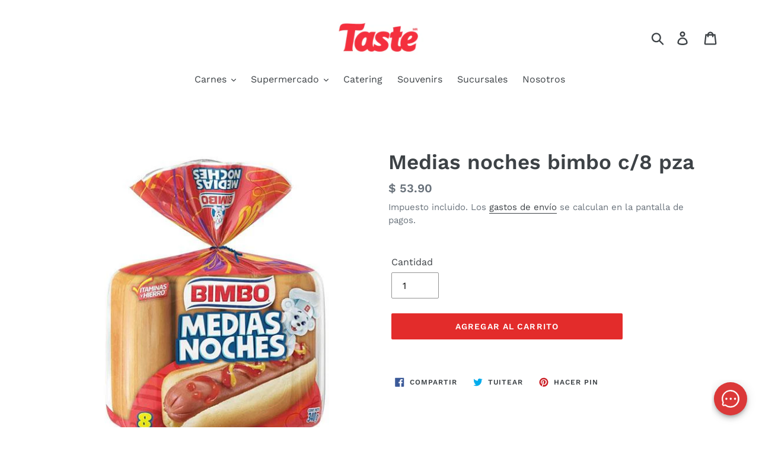

--- FILE ---
content_type: image/svg+xml
request_url: https://widgetapp.conversso.com/assets/images/svg/globoChatConversso.svg
body_size: 2276
content:
<svg xmlns="http://www.w3.org/2000/svg" viewBox="0 0 160.98 160.14">
    <defs>
        <style>
            .cls-1,
            .cls-2 {
                fill: #fff;
            }

            .cls-1 {
                stroke: #fff;
                stroke-miterlimit: 10;
                stroke-width: 4px;
            }
        </style>
    </defs>
    <g id="Capa_2" data-name="Capa 2">
        <g id="Capa_1-2" data-name="Capa 1">
            <path class="cls-1"
                d="M80,158.14a77.27,77.27,0,0,1-47.45-16.08L20,143.86A12.86,12.86,0,0,1,5.84,127.58l3.93-13.69C7.92,108.64,2,91.22,2,80.08A78.07,78.07,0,0,1,78.73,2H80A78.07,78.07,0,1,1,81.8,158.14ZM33.39,133.55a5.29,5.29,0,0,1,3.35,1.16A69.08,69.08,0,0,0,80,149.78a69.71,69.71,0,0,0,.55-139.41H78.86c-37.8.61-68.55,31.88-68.55,69.7,0,10.73,6.81,29.73,7.58,31.86a5.27,5.27,0,0,1,.12,3.33L13.83,129.9A4.49,4.49,0,0,0,17,135.44h0a4.58,4.58,0,0,0,1.84.12l13.86-2A3.66,3.66,0,0,1,33.39,133.55Z" />
            <path class="cls-2"
                d="M37.27,80.06a5.51,5.51,0,0,1,5.14-5.88,3.65,3.65,0,0,1,.47,0c3.27,0,5.52,2.43,5.52,5.89S46.24,86,42.78,86C39.51,86,37.27,83.43,37.27,80.06Z" />
            <path class="cls-2"
                d="M42.78,89.81c-5.34,0-9.37-4.19-9.37-9.75a9.41,9.41,0,0,1,9.05-9.74h.42c5.43,0,9.37,4.1,9.37,9.74S48.27,89.81,42.78,89.81ZM42.88,78a1.74,1.74,0,0,0-1.76,2c0,.72.16,2,1.66,2,.44,0,1.76,0,1.76-2,0-1.31-.51-2-1.66-2Z" />
            <path class="cls-2"
                d="M76.46,80.06a5.53,5.53,0,0,1,5.16-5.88,3.38,3.38,0,0,1,.45,0c3.27,0,5.52,2.43,5.52,5.89S85.44,86,82,86,76.46,83.43,76.46,80.06Z" />
            <path class="cls-2"
                d="M82,89.81c-5.35,0-9.37-4.19-9.37-9.75a9.41,9.41,0,0,1,9-9.74h.41c5.43,0,9.37,4.1,9.37,9.74S87.46,89.81,82,89.81ZM82,78a1.74,1.74,0,0,0-1.76,2c0,.72.16,2,1.67,2,.43,0,1.76,0,1.76-2C83.74,78.71,83.18,78,82,78Z" />
            <path class="cls-2"
                d="M115.65,80.06a5.53,5.53,0,0,1,5.16-5.88,3.38,3.38,0,0,1,.45,0c3.28,0,5.52,2.43,5.52,5.89s-2.15,5.9-5.61,5.9C117.9,86,115.65,83.43,115.65,80.06Z" />
            <path class="cls-2"
                d="M121.17,89.81c-5.34,0-9.37-4.19-9.37-9.75a9.41,9.41,0,0,1,9-9.74h.41c5.43,0,9.37,4.1,9.37,9.74S126.65,89.81,121.17,89.81ZM121.26,78a1.74,1.74,0,0,0-1.76,2c0,.72.17,2,1.67,2,.44,0,1.76,0,1.76-2,0-1.31-.56-2-1.67-2Z" />
        </g>
    </g>
</svg>